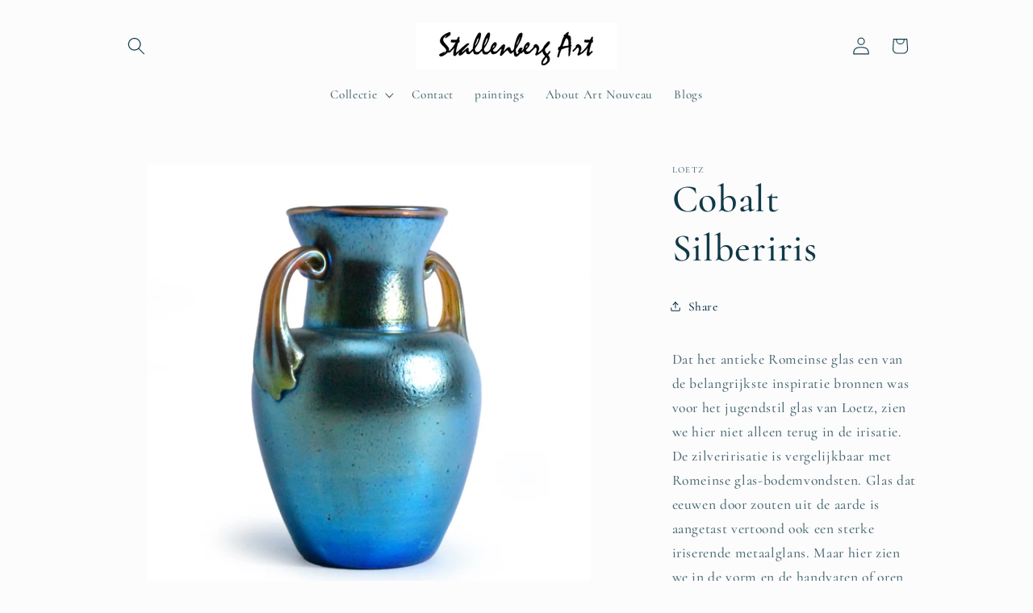

--- FILE ---
content_type: text/javascript
request_url: https://www.hetwarehuis.nl/cdn/shop/t/4/compiled_assets/scripts.js?v=524
body_size: 1540
content:
(function(){var __sections__={};(function(){for(var i=0,s=document.getElementById("sections-script").getAttribute("data-sections").split(",");i<s.length;i++)__sections__[s[i]]=!0})(),function(){if(__sections__.header)try{class StickyHeader extends HTMLElement{constructor(){super()}connectedCallback(){this.header=document.querySelector(".section-header"),this.headerIsAlwaysSticky=this.getAttribute("data-sticky-type")==="always"||this.getAttribute("data-sticky-type")==="reduce-logo-size",this.headerBounds={},this.setHeaderHeight(),window.matchMedia("(max-width: 990px)").addEventListener("change",this.setHeaderHeight.bind(this)),this.headerIsAlwaysSticky&&this.header.classList.add("shopify-section-header-sticky"),this.currentScrollTop=0,this.preventReveal=!1,this.predictiveSearch=this.querySelector("predictive-search"),this.onScrollHandler=this.onScroll.bind(this),this.hideHeaderOnScrollUp=()=>this.preventReveal=!0,this.addEventListener("preventHeaderReveal",this.hideHeaderOnScrollUp),window.addEventListener("scroll",this.onScrollHandler,!1),this.createObserver()}setHeaderHeight(){document.documentElement.style.setProperty("--header-height",`${this.header.offsetHeight}px`)}disconnectedCallback(){this.removeEventListener("preventHeaderReveal",this.hideHeaderOnScrollUp),window.removeEventListener("scroll",this.onScrollHandler)}createObserver(){new IntersectionObserver((entries,observer2)=>{this.headerBounds=entries[0].intersectionRect,observer2.disconnect()}).observe(this.header)}onScroll(){const scrollTop=window.pageYOffset||document.documentElement.scrollTop;if(!(this.predictiveSearch&&this.predictiveSearch.isOpen)){if(scrollTop>this.currentScrollTop&&scrollTop>this.headerBounds.bottom){if(this.header.classList.add("scrolled-past-header"),this.preventHide)return;requestAnimationFrame(this.hide.bind(this))}else scrollTop<this.currentScrollTop&&scrollTop>this.headerBounds.bottom?(this.header.classList.add("scrolled-past-header"),this.preventReveal?(window.clearTimeout(this.isScrolling),this.isScrolling=setTimeout(()=>{this.preventReveal=!1},66),requestAnimationFrame(this.hide.bind(this))):requestAnimationFrame(this.reveal.bind(this))):scrollTop<=this.headerBounds.top&&(this.header.classList.remove("scrolled-past-header"),requestAnimationFrame(this.reset.bind(this)));this.currentScrollTop=scrollTop}}hide(){this.headerIsAlwaysSticky||(this.header.classList.add("shopify-section-header-hidden","shopify-section-header-sticky"),this.closeMenuDisclosure(),this.closeSearchModal())}reveal(){this.headerIsAlwaysSticky||(this.header.classList.add("shopify-section-header-sticky","animate"),this.header.classList.remove("shopify-section-header-hidden"))}reset(){this.headerIsAlwaysSticky||this.header.classList.remove("shopify-section-header-hidden","shopify-section-header-sticky","animate")}closeMenuDisclosure(){this.disclosures=this.disclosures||this.header.querySelectorAll("header-menu"),this.disclosures.forEach(disclosure=>disclosure.close())}closeSearchModal(){this.searchModal=this.searchModal||this.header.querySelector("details-modal"),this.searchModal.close(!1)}}customElements.define("sticky-header",StickyHeader)}catch(e){console.error(e)}}(),function(){if(!(!__sections__.lookbook&&!Shopify.designMode))try{class luminLookBook extends HTMLElement{constructor(){super(),this.injectVendorScripts(),this.querySelectorAll(".lumin-lookbook-point-list-item").forEach(elem=>{this.handleTooltip(elem)})}async injectVendorScripts(){if(!window.FloatingUICore){const script=document.createElement("script");script.setAttribute("src","https://cdn.jsdelivr.net/npm/@floating-ui/core@1.6.0"),document.head.appendChild(script)}if(!window.FloatingUIDOM){await new Promise(r=>setTimeout(r,500));const script=document.createElement("script");script.setAttribute("src","https://cdn.jsdelivr.net/npm/@floating-ui/dom@1.6.1"),document.head.appendChild(script)}}handleTooltip(elem){const btn=elem.querySelector("button"),tooltip=elem.querySelector(".lumin-tooltip");function update(){window.FloatingUIDOM.computePosition(btn,tooltip,{middleware:[window.FloatingUIDOM.offset(0),window.FloatingUIDOM.autoPlacement()]}).then(({x,y})=>{Object.assign(tooltip.style,{left:`${x}px`,top:`${y}px`})})}function showTooltip(){tooltip.classList.add("show"),update()}function hideTooltip(){setTimeout(()=>{tooltip.classList.remove("show"),tooltip.classList.add("hiding"),setTimeout(()=>{tooltip.classList.remove("hiding")},200)},100)}window.matchMedia("(pointer: coarse)").matches?[["mouseenter",showTooltip],["mouseleave",hideTooltip],["focus",showTooltip],["blur",hideTooltip]].forEach(([event,listener])=>{btn.addEventListener(event,listener)}):[["focus",showTooltip],["blur",hideTooltip]].forEach(([event,listener])=>{btn.addEventListener(event,listener)})}}customElements.define("lumin-lookbook",luminLookBook)}catch(e){console.error(e)}}(),function(){if(!(!__sections__["shoppable-video-new"]&&!Shopify.designMode))try{class KsShoppableVideos extends HTMLElement{constructor(){super(),setTimeout(()=>{const slider=new window.Swiper(this.querySelector(".swiper"),this.splideOptions());slider.on("slideChange",()=>{this.querySelector(".swiper").classList.add("swiper-is-changing"),this.onSlideChange()}),slider.on("slideChangeTransitionEnd",()=>{this.querySelector(".swiper").classList.remove("swiper-is-changing")})},500),this.querySelectorAll(".lumin-shoppable-videos-btn-play").forEach(btn=>{btn.addEventListener("click",()=>{const video=btn.closest(".lumin-shoppable-videos-video-wrapper").querySelector("video");this.onVideoPlay(video)})}),this.querySelectorAll("video").forEach(video=>{video.addEventListener("click",()=>{this.onVideoPlay(video)})});const lazyVideosObserver=new IntersectionObserver(entries=>{entries.forEach(entry=>{entry.isIntersecting&&entry.target.play()})},{rootMargin:"0px 0px 300px 0px"});this.querySelectorAll('video[data-autoplay="true"]').forEach(el=>{lazyVideosObserver.observe(el)})}splideOptions(){const partialSlidesMobile=this.dataset.partialSlidesMobile==="true"?1.2:1;return{rewind:!0,speed:Number(this.dataset.sliderSpeed),breakpoints:{0:{slidesPerView:Number(this.dataset.breakpointXs)*partialSlidesMobile},576:{slidesPerView:Number(this.dataset.breakpointSm)},768:{slidesPerView:Number(this.dataset.breakpointMd)},992:{slidesPerView:Number(this.dataset.breakpointLg)},1200:{slidesPerView:Number(this.dataset.breakpointXl)},1400:{slidesPerView:Number(this.dataset.breakpointXxl)}},navigation:{enabled:this.dataset.sliderNav==="true",nextEl:this.querySelector(".swiper-button-next"),prevEl:this.querySelector(".swiper-button-prev")},pagination:{enabled:this.dataset.sliderPagination==="true",type:this.dataset.sliderPaginationType,el:".swiper-pagination",dynamicBullets:!0,dynamicMainBullets:2,renderFraction:function(currentClass,totalClass){return`<span class="${currentClass}"></span>/<span class="${totalClass}"></span>`}},scrollbar:{enabled:this.dataset.sliderScrollbar==="true",el:this.querySelector(".swiper-scrollbar"),draggable:!0},autoplay:this.dataset.sliderAutoplay!=="0"?{delay:Number(this.dataset.sliderAutoplay)*1e3}:void 0,watchSlidesProgress:!0,mousewheel:{enabled:!0,forceToAxis:!0}}}onSlideChange(){this.querySelectorAll(".lumin-shoppable-videos-card").forEach(elem=>{elem.setAttribute("data-is-playing","false"),elem.querySelector("video")?.pause()})}onVideoPlay(video){const card=video.closest(".lumin-shoppable-videos-card");this.querySelectorAll(".lumin-shoppable-videos-card").forEach(elem=>{elem.dataset.index!==card.dataset.index&&(elem.setAttribute("data-is-playing","false"),elem.querySelector("video")?.pause())}),card.dataset.isPlaying==="true"?(card.setAttribute("data-is-playing","false"),video.pause()):(card.setAttribute("data-is-playing","true"),video.muted=!1,video.play())}}customElements.define("lumin-shoppable-videos",KsShoppableVideos)}catch(e){console.error(e)}}()})();
//# sourceMappingURL=/cdn/shop/t/4/compiled_assets/scripts.js.map?v=524
